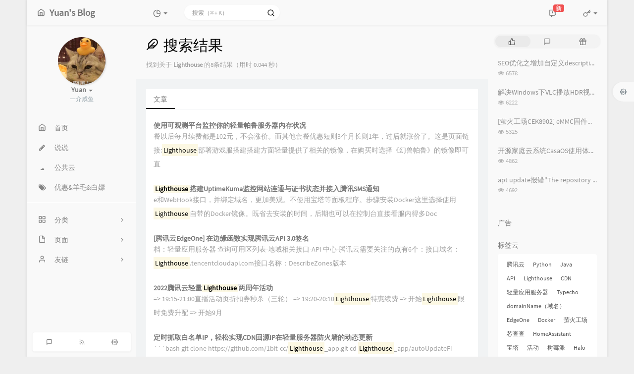

--- FILE ---
content_type: text/html; charset=UTF-8
request_url: https://www.9kr.cc/search/Lighthouse/
body_size: 19391
content:
<!DOCTYPE HTML>
<html class="small-scroll-bar no-js bg" lang="zh-cmn-Hans">
<head>
    <meta name="viewport" content="width=device-width, initial-scale=1, maximum-scale=1"/>
    <meta charset="UTF-8">
    <!--IE 8浏览器的页面渲染方式-->
    <meta http-equiv="X-UA-Compatible" content="IE=edge, chrome=1">
    <!--默认使用极速内核：针对国内浏览器产商-->
    <meta name="renderer" content="webkit">
    <!--chrome Android 地址栏颜色-->
    <meta name="theme-color" content="#f9f9f9"/>
<!--    <meta name="apple-mobile-web-app-status-bar-style" content="black-translucent">-->
<!--    <meta name="mobile-web-app-capable" content="yes">-->
<!--    <meta name="apple-mobile-web-app-capable" content="yes">-->
<!--    <meta name="apple-mobile-web-app-status-bar-style" content="default">-->
    <meta http-equiv="x-dns-prefetch-control" content="on">
<link rel="dns-prefetch" href="//hwcdn.cdn.9kr.cc" />

    <title>包含关键字 Lighthouse 的文章 -  树梢的阳光</title>
            <link rel="icon" type="image/ico" href="/favicon.png">
        <meta name="description" content="故人入我梦，明我长相忆，君今在罗网，何以有羽翼" />
<meta name="keywords" content="Lighthouse" />
<meta name="generator" content="Typecho 1.2.1" />
<meta name="template" content="handsome" />
<link rel="alternate" type="application/rss+xml" title="Lighthouse &raquo;  树梢的阳光 &raquo; RSS 2.0" href="https://www.9kr.cc/feed/search/Lighthouse/" />
<link rel="alternate" type="application/rdf+xml" title="Lighthouse &raquo;  树梢的阳光 &raquo; RSS 1.0" href="https://www.9kr.cc/feed/atom/search/Lighthouse/" />
<link rel="alternate" type="application/atom+xml" title="Lighthouse &raquo;  树梢的阳光 &raquo; ATOM 1.0" href="https://www.9kr.cc/feed/atom/search/Lighthouse/" />


    
    <script type="text/javascript">

        window['LocalConst'] = {
            //base
            BASE_SCRIPT_URL: 'https://www.9kr.cc/usr/themes/handsome/',
            BLOG_URL: 'https://www.9kr.cc/',
            BLOG_URL_N: 'https://www.9kr.cc',
            STATIC_PATH: 'https://www.9kr.cc/usr/themes/handsome/assets/',
            BLOG_URL_PHP: 'https://www.9kr.cc/',
            VDITOR_CDN: 'https://www.9kr.cc/usr/themes/handsome/assets/libs/vditor',
            ECHART_CDN: 'https://www.9kr.cc/usr/themes/handsome/assets/libs/vditor/dist/js/echarts',
            HIGHLIGHT_CDN: 'https://www.9kr.cc/usr/themes/handsome/assets/libs/vditor/dist/js/highlight.js',

            MATHJAX_SVG_CDN: 'https://www.9kr.cc/usr/themes/handsome/assets/libs/vditor/dist/js/mathjax/tex-svg-full.js',
            THEME_VERSION: '9.2.120230801501',
            THEME_VERSION_PRO: '9.2.1',
            DEBUG_MODE: '0',

            //comment
            COMMENT_NAME_INFO: '必须填写昵称或姓名',
            COMMENT_EMAIL_INFO: '必须填写电子邮箱地址',
            COMMENT_URL_INFO: '必须填写网站或者博客地址',
            COMMENT_EMAIL_LEGAL_INFO: '邮箱地址不合法',
            COMMENT_URL_LEGAL_INFO: '网站或者博客地址不合法',
            COMMENT_CONTENT_INFO: '必须填写评论内容',
            COMMENT_SUBMIT_ERROR: '提交失败，请重试！',
            COMMENT_CONTENT_LEGAL_INFO: '无法获取当前评论(评论已复制到剪切板)，可能原因如下：',
            COMMENT_NOT_IN_FIRST_PAGE:'尝试请前往评论第一页查看',
            COMMENT_NOT_BELONG_CURRENT_TAG:'当前评论不属于该标签，请关闭标签筛选后查看',
            COMMENT_NO_EMAIL:'如果没有填写邮箱则进入审核队列',
            COMMENT_PAGE_CACHED:'页面如果被缓存无法显示最新评论',
            COMMENT_BLOCKED:'评论可能被拦截且无反馈信息',
            COMMENT_AJAX_ERROR:'评论请求失败',
            COMMENT_TITLE: '评论通知',
            STAR_SUCCESS:'点赞成功',
            STAR_REPEAT:'您已点赞',
            STAR_ERROR_NETWORK:'点赞请求失败',
            STAR_ERROR_CODE:'点赞返回未知错误码',
            COOKIE_PREFIX: '41d9f069588b693ff4904e5642bc150a',
            COOKIE_PATH: '/',

            //login
            LOGIN_TITLE: '登录通知',
            REGISTER_TITLE: '注册通知',
            LOGIN_USERNAME_INFO: '必须填写用户名',
            LOGIN_PASSWORD_INFO: '请填写密码',
            REGISTER_MAIL_INFO: '请填写邮箱地址',
            LOGIN_SUBMIT_ERROR: '登录失败，请重新登录',
            REGISTER_SUBMIT_ERROR: '注册失败，请稍后重试',
            LOGIN_SUBMIT_INFO: '用户名或者密码错误，请重试',
            LOGIN_SUBMIT_SUCCESS: '登录成功',
            REGISTER_SUBMIT_SUCCESS: '注册成功，您的密码是：',
            CLICK_TO_REFRESH: '点击以刷新页面',
            PASSWORD_CHANGE_TIP: '初始密码仅显示一次，可在管理后台修改密码',
            LOGOUT_SUCCESS_REFRESH: '退出成功，正在刷新当前页面',

            LOGOUT_ERROR: '退出失败，请重试',
            LOGOUT_SUCCESS: '退出成功',
            SUBMIT_PASSWORD_INFO: '密码错误，请重试',
            SUBMIT_TIME_MACHINE:'发表新鲜事',
            REPLY_TIME_MACHINE:'回应',

            //comment
            ChANGYAN_APP_KEY: '',
            CHANGYAN_CONF: '',

            COMMENT_SYSTEM: '0',
            COMMENT_SYSTEM_ROOT: '0',
            COMMENT_SYSTEM_CHANGYAN: '1',
            COMMENT_SYSTEM_OTHERS: '2',
            EMOJI: '表情',
            COMMENT_NEED_EMAIL: '1',
            COMMENT_NEED_URL: '0',
            COMMENT_REJECT_PLACEHOLDER: '居然什么也不说，哼',
            COMMENT_PLACEHOLDER: '说点什么吧……',

            //pjax
            IS_PJAX: '1',
            IS_PAJX_COMMENT: '1',
            PJAX_ANIMATE: 'default',
            PJAX_TO_TOP: 'auto',
            TO_TOP_SPEED: '100',


            USER_COMPLETED: {"data":""},
            VDITOR_COMPLETED: {"data":""},

            //ui
            OPERATION_NOTICE: '操作通知',
            SCREENSHOT_BEGIN: '正在生成当前页面截图……',
            SCREENSHOT_NOTICE: '点击顶部下载按钮保存当前卡片',
            SCREENSHORT_ERROR: '由于图片跨域原因导致截图失败',
            SCREENSHORT_SUCCESS: '截图成功',

            //music
            MUSIC_NOTICE: '播放通知',
            MUSIC_FAILE: '当前音乐地址无效，自动为您播放下一首',
            MUSIC_FAILE_END: '当前音乐地址无效',
            MUSIC_LIST_SUCCESS: '歌单歌曲加载成功',
            MUSIC_AUTO_PLAY_NOTICE:"即将自动播放，点击<a class='stopMusic'>停止播放</a>",
            MUSIC_API: 'https://www.9kr.cc/action/handsome-meting-api?server=:server&type=:type&id=:id&auth=:auth&r=:r',
            MUSIC_API_PARSE: 'https://www.9kr.cc/action/handsome-meting-api?do=parse',

            //tag
            EDIT:'编辑',
            DELETE:'删除',
            OPERATION_CONFIRMED:'确认',
            OPERATION_CANCELED:'取消',

            TAG_EDIT_TITLE: '编辑提示',
            TAG_EDIT_DESC: '请输入修改后的标签名称（如果输入标签名称已存在，则会合并这两个标签）：',
            TAG_DELETE_TITLE: '删除提示',
            TAG_DELETE_DESC: '确认要删除该标签吗，删除该标签的同时会删除与该标签绑定的评论列表',

            CROSS_DELETE_DESC:'确认删除该条时光机吗？将无法恢复',


            //option
            TOC_TITLE: '文章目录',
            HEADER_FIX: '固定头部',
            ASIDE_FIX: '固定导航',
            ASIDE_FOLDED: '折叠导航',
            ASIDE_DOCK: '置顶导航',
            CONTAINER_BOX: '盒子模型',
            DARK_MODE: '深色模式',
            DARK_MODE_AUTO: '深色模式（自动）',
            DARK_MODE_FIXED: '深色模式（固定）',
            EDITOR_CHOICE: 'origin',
            NO_LINK_ICO:'',
            NO_SHOW_RIGHT_SIDE_IN_POST: '',

            CDN_NAME: '',
            LAZY_LOAD: '',
            PAGE_ANIMATE: '',
            THEME_COLOR: '14',
            THEME_COLOR_EDIT: 'white-white-white',
            THEME_HEADER_FIX: '1',
            THEME_ASIDE_FIX: '1',
            THEME_ASIDE_FOLDED: '',
            THEME_ASIDE_DOCK: '',
            THEME_CONTAINER_BOX: '1',
            THEME_HIGHLIGHT_CODE: '1',
            THEME_TOC: '1',
            THEME_DARK_MODE: 'auto',

            THEME_DARK_MODE_VALUE: 'auto',
            SHOW_SETTING_BUTTON: '1',

            THEME_DARK_HOUR: '18',
            THEME_LIGHT_HOUR: '6',
            THUMB_STYLE: 'normal',
            AUTO_READ_MODE: '',
            SHOW_LYRIC:'',
            AUTO_SHOW_LYRIC:'1',
            //代码高亮
            CODE_STYLE_LIGHT: 'mac_light',
            CODE_STYLE_DARK: 'mac_dark',
            THEME_POST_CONTENT:'2',
            //other
            OFF_SCROLL_HEIGHT: '55',
            SHOW_IMAGE_ALT: '1',
            USER_LOGIN: '',
            USE_CACHE: '',
            POST_SPEECH: '1',
            POST_MATHJAX: '',
            SHOW_FOOTER:'1',
            IS_TRANSPARENT:'',
            LOADING_IMG:'',
            PLUGIN_READY:'1',
            PLUGIN_URL:'https://www.9kr.cc/usr/plugins',
            FIRST_SCREEN_ANIMATE:'',
            RENDER_LANG:'zh_CN',
            SERVICE_WORKER_INSTALLED:false,
            CLOSE_LEFT_RESIZE:'',
            CLOSE_RIGHT_RESIZE:'',
            CALENDAR_GITHUB:'',
            LATEST_POST_TIME:'1768538690',
            LATEST_TIME_COMMENT_TIME:'1768539156',
            LEFT_LOCATION: '1',

            INPUT_NEW_TAG:'输入结束后加空格创建新标签'
        };

        function clearCache(needRefresh = false) {
            window.caches && caches.keys && caches.keys().then(function (keys) {
                keys.forEach(function (key) {
                    console.log("delete cache",key);
                    caches.delete(key);
                    if (needRefresh){
                        window.location.reload();
                    }
                });
            });
        }

        function unregisterSW() {
            navigator.serviceWorker.getRegistrations()
                .then(function (registrations) {
                    for (var index in registrations) {
                        // 清除缓存
                        registrations[index].unregister();
                    }
                });
        }

        function registerSW() {
            navigator.serviceWorker.register(LocalConst.BLOG_URL + 'sw.min.js?v=9.2.120230801501')
                .then(function (reg) {
                    if (reg.active){
                        LocalConst.SERVICE_WORKER_INSTALLED = true;
                    }
                }).catch(function (error) {
                console.log('cache failed with ' + error); // registration failed
            });
        }

        if ('serviceWorker' in navigator) {
            const isSafari = /Safari/.test(navigator.userAgent) && !/Chrome/.test(navigator.userAgent);
            if (LocalConst.USE_CACHE && !isSafari) {//safari的sw兼容性较差目前关闭
                registerSW();
            } else {
                unregisterSW();
                clearCache();
            }
        }
    </script>

    <!-- 第三方CDN加载CSS -->
    <link href="https://www.9kr.cc/usr/themes/handsome/assets/libs/bootstrap/css/bootstrap.min.css" rel="stylesheet">


    <!-- 本地css静态资源 -->

        <link rel="stylesheet" href="https://www.9kr.cc/usr/themes/handsome/assets/css/origin/function.min.css?v=9.2.120230801501" type="text/css"/>
    <link rel="stylesheet"
          href="https://www.9kr.cc/usr/themes/handsome/assets/css/handsome.min.css?v=9.2.120230801501"
          type="text/css"/>

        
    
    <!--主题组件css文件加载-->
    
    <!--引入英文字体文件-->
            <link rel="stylesheet preload" href="https://www.9kr.cc/usr/themes/handsome/assets/css/features/font.min.css?v=9.2.120230801501" as="style"/>
    
    <style type="text/css">
        
        html.bg {
        background: #EFEFEF
        }
        .cool-transparent .off-screen+#content {
        background: #EFEFEF
        }
@media (max-width:767px){
    html.bg {
        background: #EFEFEF
        }
        .cool-transparent .off-screen+#content {
        background: #EFEFEF
        }
}
/* 蒙版样式 */
        .overlay1 {
            position: fixed;
            top: 0;
            left: 0;
            width: 100%;
            height: 100%;
            background-color: rgba(0,0,0,0.5); /* 半透明背景颜色 */
            z-index: 9999; /* 确保蒙版位于其他元素之上 */
            display: flex;
            align-items: center;
            justify-content: center;
        }
        
        /* 窗口样式 */
        .modal1 {
            background-color: #fff;
            padding: 20px;
            border-radius: 5px;
        }    </style>

    <!--全站jquery-->
    <script src="https://www.9kr.cc/usr/themes/handsome/assets/libs/jquery/jquery.min.js"></script>
    <script>
        if (LocalConst.USE_CACHE && !window.jQuery){
            console.log("jQuery is Bad",document.cookie.indexOf("error_cache_refresh"));
            if (document.cookie && document.cookie.indexOf("error_cache_refresh")===-1){//半个小时内没有刷新过
                console.log("jQuery is Bad，we need clear cache,retry refresh");
                document.cookie = "error_cache_refresh=1;max-age=1800;path=/";
                clearCache(true);
                if ('serviceWorker' in navigator) {
                    //todo 尝试注销sw后再启用sw
                }
            }
        }
    </script>
    <!--网站统计代码-->
    <script type="text/javascript">
    (function(c,l,a,r,i,t,y){
        c[a]=c[a]||function(){(c[a].q=c[a].q||[]).push(arguments)};
        t=l.createElement(r);t.async=1;t.src="https://www.clarity.ms/tag/"+i;
        y=l.getElementsByTagName(r)[0];y.parentNode.insertBefore(t,y);
    })(window, document, "clarity", "script", "bad46x6tj9");
</script>
<script>
var _hmt = _hmt || [];
(function() {
  var hm = document.createElement("script");
  hm.src = "https://hm.baidu.com/hm.js?75d2ce89369e3025694a1ecf9b782797";
  var s = document.getElementsByTagName("script")[0]; 
  s.parentNode.insertBefore(hm, s);
})();
</script>

<script>
  window.CpsADGDT = window.CpsADGDT || {
    cpsKey: "4ca8a28cde0ff2fcae0f06cece1104b5",
    data: [],
  };

  window.CpsADGDT.data.push(
    {
      containerId: "cps-banner",
      type: "banner",
      cpsPromotionId: 100825,
    },{
      containerId: "cps-footer",
      type: "banner",
      cpsPromotionId: 100825,
    },
    {
      containerId: "cps-container",
      type: "part",
      cpsPromotionId: 100824,
    }
  );

  (function () {
    const head = document.getElementsByTagName("head")[0];
    const s = document.createElement("script");
    s.async = true;
    s.src = "https://opc-static.qcloud.com/cps/cps-sdk/latest/cps-sdk-new.js"; // sdk地址
    head && head.appendChild(s);
  })();
</script>

</head>

<body id="body" class="fix-padding skt-loading">



<!-- aside -->
  
  <div id="alllayout" class="app app-aside-fix container app-header-fixed ">  <!-- headnav -->
  <header id="header" class="app-header navbar box-shadow-bottom-lg fix-padding" role="menu">
    <!-- navbar header（交集处） -->
    <div id="header_left" class="text-ellipsis navbar-header bg-white">
    <button class="pull-right visible-xs" ui-toggle-class="show animated animated-lento fadeIn" target=".navbar-collapse">
        <span class="menu-icons"><i data-feather="search"></i></span>
    </button>
    <button class="pull-left visible-xs" ui-toggle-class="off-screen animated" target=".app-aside" ui-scroll="app">
        <span class="menu-icons"><i data-feather="menu"></i></span>
    </button>
    <!-- brand -->
    <a href="https://www.9kr.cc/" class="navbar-brand text-lt">
        <span id="navbar-brand-day">
                                                <i data-feather="home"></i>
                            <span class="hidden-folded m-l-xs">Yuan's Blog</span>
                    </span>
            </a>
    <!-- / brand -->
    </div>
    <!-- / navbar header -->

    <!-- navbar collapse（顶部导航栏） -->
    <div id="header_right" class="collapse pos-rlt navbar-collapse bg-white">
    <!-- statitic info-->
        <ul class="nav navbar-nav hidden-sm">
        <li class="dropdown pos-stc">
            <a id="statistic_pane" data-status="false" href="#" data-toggle="dropdown" class="dropdown-toggle feathericons dropdown-toggle"
               aria-expanded="false">
                <i data-feather="pie-chart"></i>
                <span class="caret"></span>
            </a>
            <div class="dropdown-menu wrapper w-full bg-white">
                <div class="row">
                    <div class="col-sm-8 b-l b-light">
                        <div class="m-l-xs m-t-xs  font-bold">动态日历                        </div>
                        <div class="text-muted m-l-xs " style="font-size: 12px">统计近10个月的博主文章和评论数目</div>
                        <div class="text-center">
                            <nav class="loading-echart text-center m-t-lg m-b-lg">
                                <p class="infinite-scroll-request"><i class="animate-spin fontello fontello-refresh"></i>Loading...</p>
                            </nav>
                            <div id="post-calendar" class="top-echart hide"></div>
                        </div>
                    </div>
                    <div class="col-sm-4 b-l b-light">
                        <div class="m-l-xs m-t-xs m-b-sm font-bold">分类雷达图</div>
                        <div class="text-center">
                            <nav class="loading-echart text-center m-t-lg m-b-lg">
                                <p class="infinite-scroll-request"><i class="animate-spin fontello fontello-refresh"></i>Loading...</p>
                            </nav>
                            <div id="category-radar" class="top-echart hide"></div>
                        </div>
                    </div>
                </div>
                <div class="row">
                    <div class="col-sm-4 b-l b-light">
                        <div class="m-l-xs m-t-xs m-b-sm font-bold">发布统计图</div>
                        <div class="text-center">
                            <nav class="loading-echart text-center m-t-lg m-b-lg">
                                <p class="infinite-scroll-request"><i class="animate-spin fontello fontello-refresh"></i>Loading...</p>
                            </nav>
                            <div id="posts-chart" class="top-echart hide"></div>
                        </div>
                    </div>
                    <div class="col-sm-4 b-l b-light">
                        <div class="m-l-xs m-t-xs m-b-sm font-bold">分类统计图</div>
                        <div class="text-center">
                            <nav class="loading-echart text-center m-t-lg m-b-lg">
                                <p class="infinite-scroll-request"><i class="animate-spin fontello fontello-refresh"></i>Loading...</p>
                            </nav>
                            <div id="categories-chart" class="top-echart hide"></div>
                        </div>
                    </div>
                    <div class="col-sm-4 b-l b-light">
                        <div class="m-l-xs m-t-xs m-b-sm font-bold">标签统计图</div>
                        <div class="text-center">
                            <nav class="loading-echart text-center m-t-lg m-b-lg">
                                <p class="infinite-scroll-request"><i class="animate-spin fontello fontello-refresh"></i>Loading...</p>
                            </nav>
                            <div id="tags-chart" class="top-echart hide"></div>
                        </div>
                    </div>
                </div>
            </div>
        </li>
    </ul>
    
    <!-- search form -->

    <form id="searchform1" class="searchform navbar-form navbar-form-sm navbar-left shift" method="post"
          role="search">
        <div class="form-group">
            <div class="input-group rounded bg-white-pure box-shadow-wrap-normal">
                <input  autocomplete="off" id="search_input" type="search" name="s" class="transparent rounded form-control input-sm no-borders padder" required placeholder="搜索（⌘ + K）">
                <!--搜索提示-->
                <ul id="search_tips_drop" class="search_modal_list overflow-y-auto small-scroll-bar dropdown-menu hide" style="display:
                 block;top:
                30px; left: 0px;">
                </ul>
                <span id="search_submit" class="transparent input-group-btn">
                  <button  type="submit" class="transparent btn btn-sm">
                      <span class="feathericons icon-search"><i data-feather="search"></i></span>
                      <span class="feathericons animate-spin  hide spin-search"><i
                                  data-feather="loader"></i></span>
                  </button>
              </span>
            </div>
            <a class="btn btn-sm  btn-icon open_search_modal_mobile"><i data-feather="external-link"></i></a>
        </div>
    </form>
    <a href="" style="display: none" id="searchUrl"></a>
    <!-- / search form -->
        <ul class="nav navbar-nav navbar-right">
                                    <!--闲言碎语-->
            <li class="dropdown">
                <a href="#" data-toggle="dropdown" class="feathericons dropdown-toggle">
                    <i data-feather="twitch"></i>
                    <span class="visible-xs-inline">
              时光机              </span>
                    <span class="badge badge-sm up bg-danger pull-right-xs notify_talk">新</span>
                </a>
                <!-- dropdown -->
                <div id="small-talk" class="dropdown-menu w-xl animated fadeInUp">
                    <div class="panel bg-white">
                        <div class="panel-heading b-light bg-white">
                            <strong>
                                <span class="nav-icon"><i data-feather="instagram"></i></span>
                                时光机                            </strong>
                        </div>
                        <div class="list-group" id="smallRecording">
                            <a href="https://www.9kr.cc/cross.html" class="list-group-item"><span class="clear block m-b-none words_contents">微软的Authenticator绑自家微软账户，绑了10分钟都没成功，换成谷歌验证器一秒就绑上了......<br><small class="text-muted">October 7th, 2022 at 04:18 pm</small></span></a><a href="https://www.9kr.cc/cross.html" class="list-group-item"><span class="clear block m-b-none words_contents">此条为私密说说，仅发布者可见<br><small class="text-muted">October 2nd, 2022 at 05:40 pm</small></span></a><a href="https://www.9kr.cc/cross.html" class="list-group-item"><span class="clear block m-b-none words_contents">27号腾讯轻量两周年买了两境内服，又得移服务emmm<br><small class="text-muted">September 29th, 2022 at 07:21 pm</small></span></a>                        </div>
                    </div>
                </div>
            </li>
            <!--/闲言碎语-->
                            <!--登录管理-->
            <li class="dropdown" id="easyLogin">
                <a onclick="return false" data-toggle="dropdown" class="dropdown-toggle clear" data-toggle="dropdown">
                                            <span class="feathericons"><i data-feather="key"></i></span>
                                        <b class="caret"></b><!--下三角符号-->
                </a>
                <!-- dropdown(已经登录) -->
                                    <div class="dropdown-menu w-lg wrapper bg-white animated fadeIn" aria-labelledby="navbar-login-dropdown" id="user_panel">

                        <div class="tab-container post_tab" data-stopPropagation="true">
                            
                            <div class="tab-content no-border">
                                <div role="tabpanel" id="login_container" class="tab-pane fade active in">
                                    <form id="login_form" action="https://www.9kr.cc/index.php/action/login?_=26d5480586e36f282215afab4ae17301" method="post">
                                        <div class="form-group">
                                            <label for="navbar-login-user">用户名</label>
                                            <input type="text" name="name" id="navbar-login-user" class="form-control" placeholder="用户名或电子邮箱"></div>
                                        <div class="form-group">
                                            <label for="navbar-login-password">密码</label>
                                            <input autocomplete type="password" name="password" id="navbar-login-password"
                                                   class="form-control" placeholder="密码"></div>
                                        <button style="width: 100%" type="submit"  class="user_op_submit btn-rounded box-shadow-wrap-lg btn-gd-primary padder-lg">
                                            <span>登录</span>
                                            <span class="text-active">登录中...</span>
                                            <i class="animate-spin  fontello fontello-spinner hide"></i>
                                        </button>

                                        <input type="hidden" name="referer" value="https://www.9kr.cc/"></form>
                                </div>

                                                            </div>
                        </div>
                    </div>
                            </li>
            <!--/登录管理-->
            </ul>
    </div>
    <!-- / navbar collapse -->
</header>
  <div id="search_modal" class="modal fade" tabindex="-1" role="dialog" aria-labelledby="mySmallModalLabel"> 
   <div class="modal-dialog modal-lg" role="document"> 
    <div class="modal-content box-shadow-wrap-lg"> 
     <div class="modal-header"> 
        <div class="form-group">
            <div class="input-group box-shadow-wrap-normal slight-border">
                <input  autocomplete="off" id="search_modal_input" type="search" name="s" class="transparent form-control input-sm padder" required placeholder="输入关键词搜索…">
                <!--搜索提示-->
                
                <span id="search_modal_submit" class="transparent input-group-btn">
                  <button  type="submit" class="transparent btn btn-sm">
                      <span class="feathericons icon-search"><i data-feather="search"></i></span>
                      <span class="feathericons animate-spin  hide spin-search"><i
                                  data-feather="loader"></i></span>
                  </button>
              </span>
            </div>
        </div>      
     </div> 
     <div class="modal-body"> 
      <div class="tab-container post_tab"> 
       <ul class="nav no-padder b-b scroll-hide" role="tablist"> 
        <li class="nav-item active" role="presentation"><a class="nav-link active" style="" data-toggle="tab" role="tab" data-target="#post_search_content">文章</a></li> 
        <li class="nav-item " role="presentation"><a class="nav-link " style="" data-toggle="tab" role="tab" data-target="#time_search_content">时光机</a></li> 
       </ul> 
       <div class="tab-content no-border no-padder">
       <div role="tabpanel" id="post_search_content" class="tab-pane fade active in">
       <ul id="search_modal_list" class="search_modal_list overflow-y-auto small-scroll-bar dropdown-menu">
                </ul>
        </div>
        
        
       <div role="tabpanel" id="time_search_content" class="tab-pane fade">
       <ul id="time_search_modal_list" class="search_modal_list overflow-y-auto small-scroll-bar dropdown-menu">
                </ul>
        </div>
                
       </div>
       <!--tab-content--> 
      </div> 
      <!--tab-container-->
     </div> 
     <!--modal-body--> 
    </div>
    <!--modal-content--> 
   </div>
   <!--modal-dialog--> 
  </div>
  <!--modal-->
  <!-- / headnav -->

  <!--选择侧边栏的颜色-->
  <aside id="aside" class="gpu-speed app-aside hidden-xs bg-white">  <!--<aside>-->
        <div class="aside-wrap" layout="column">
        <div class="navi-wrap scroll-y scroll-hide" flex>
          <!-- user -->
          <div class="clearfix hidden-xs text-center hide  show" id="aside-user">
            <div class="dropdown wrapper m-t-sm ">
                <div ui-nav>
                          <a href="https://www.9kr.cc/cross.html">
                            <span class="thumb-lg w-auto-folded avatar  ">
                  <img src="/pic/avatar_new.jpg" class="img-full img-circle">
                    <i class="md b-white bottom hide" id="auto_status" data-toggle="tooltip" data-placement="left" title=""></i>
                </span>
              </a>
                </div>
              <a href="#" data-toggle="dropdown" class="dropdown-toggle hidden-folded  ">
                <span class="clear">
                  <span class="block">
                    <strong class="font-bold text-lt">Yuan</strong>
                    <b class="caret"></b>
                  </span>
                  <span class="text-muted text-xs block">一介咸鱼</span>
                </span>
              </a>
              <!-- dropdown -->
              <ul class="dropdown-menu animated fadeInRight w hidden-folded no-padder">
                <li class="wrapper b-b m-b-sm bg-info m-n">
                  <span class="arrow top hidden-folded arrow-info"></span>
                  <div>
                                                <p>晚上好，注意早点休息</p>
                                  </div>
                  <div class="progress progress-xs m-b-none dker">
                    <div class="progress-bar bg-white" data-toggle="tooltip" data-original-title="时间已经度过83.33%" style="width: 83.33%"></div>
                  </div>
                </li>
              </ul>
              <!-- / dropdown -->
            </div>
          </div>
          <!-- / user -->

          <!-- nav -->
          <nav ui-nav class="navi clearfix">
            <ul class="nav">
             <!--index-->
                <li class="hidden-folded padder m-t m-b-sm text-muted text-xs">
<!--                <span>--><!--</span>-->
              </li>
                                          <!--主页-->
              <li>
                <a href="https://www.9kr.cc/" class="auto">
                    <span class="nav-icon"><i data-feather="home"></i></span>
                    <span>首页</span>
                </a>
              </li>
              <!-- /主页 -->
                            <li> <a target="_self" href="/cross.html" 
class ="auto"><span class="nav-icon" ><i class="fontello-pencil"></i></span><span >说说</span></a></li><li> <a target="_self" href="https://pan.9kr.cc" 
class ="auto"><span class="nav-icon" ><i class="glyphicon-cloud"></i></span><span >公共云</span></a></li><li> <a target="_self" href="/category/%E4%BC%98%E6%83%A0-%E7%BE%8A%E6%AF%9B-%E7%99%BD%E5%AB%96.html" 
class ="auto"><span class="nav-icon" ><i class="fontello-tags"></i></span><span >优惠&羊毛&白嫖</span></a></li>                              <li class="line dk"></li>
			<!--Components-->
              <li class="hidden-folded padder m-t m-b-sm text-muted text-xs">
<!--                <span>--><!--</span>-->
              </li>
              <!--分类category-->
                              <li >
                <a class="auto">
                  <span class="pull-right text-muted">
                    <i class="fontello icon-fw fontello-angle-right text"></i>
                    <i class="fontello icon-fw fontello-angle-down text-active"></i>
                  </span>
<!--                  <i class="glyphicon glyphicon-th"></i>-->
                    <span class="nav-icon"><i data-feather="grid"></i></span>

                    <span>分类</span>
                </a>
                <ul class="nav nav-sub dk">
<!--                  <li class="nav-sub-header">-->
<!--                    <a>-->
<!--                      <span>--><!--</span>-->
<!--                    </a>-->
<!--                  </li>-->
                  <!--循环输出分类-->

                    <li class="category-level-0 category-parent"><a  href="https://www.9kr.cc/category/default.html"><b class="badge pull-right">37</b>默认分类</a></li><li class="category-level-0 category-parent"><a class="auto" href="https://www.9kr.cc/category/me.html"><span class="pull-right text-muted">
                    <i class="fontello icon-fw fontello-angle-right text"></i>
                    <i class="fontello icon-fw fontello-angle-down text-active"></i>
                  </span><span class="parent_name">私密</span></a><ul class="nav nav-sub dk child-nav"><li class="category-level-1 category-child category-level-odd"><a  href="https://www.9kr.cc/category/private_plan.html"><b class="badge pull-right">0</b>计划</a></li></ul></li><li class="category-level-0 category-parent"><a  href="https://www.9kr.cc/category/news.html"><b class="badge pull-right">2</b>新闻</a></li><li class="category-level-0 category-parent"><a  href="https://www.9kr.cc/category/resource.html"><b class="badge pull-right">3</b>资源</a></li><li class="category-level-0 category-parent"><a  href="https://www.9kr.cc/category/notes.html"><b class="badge pull-right">18</b>部署笔记</a></li><li class="category-level-0 category-parent"><a  href="https://www.9kr.cc/category/anytime.html"><b class="badge pull-right">31</b>随手记</a></li><li class="category-level-0 category-parent"><a  href="https://www.9kr.cc/category/%E6%B5%81%E6%B0%B4%E8%B4%A6.html"><b class="badge pull-right">1</b>流水账</a></li><li class="category-level-0 category-parent"><a  href="https://www.9kr.cc/category/dev_notes.html"><b class="badge pull-right">15</b>开发笔记</a></li><li class="category-level-0 category-parent"><a class="auto" href="https://www.9kr.cc/category/%E4%BC%98%E6%83%A0-%E7%BE%8A%E6%AF%9B-%E7%99%BD%E5%AB%96.html"><span class="pull-right text-muted">
                    <i class="fontello icon-fw fontello-angle-right text"></i>
                    <i class="fontello icon-fw fontello-angle-down text-active"></i>
                  </span><span class="parent_name">优惠&羊毛&白嫖</span></a><ul class="nav nav-sub dk child-nav"><li class="category-level-1 category-child category-level-odd"><a  href="https://www.9kr.cc/category/%E7%99%BD%E5%AB%96.html"><b class="badge pull-right">2</b>白嫖</a></li></ul></li><li class="category-level-0 category-parent"><a class="auto" href="https://www.9kr.cc/category/heji.html"><span class="pull-right text-muted">
                    <i class="fontello icon-fw fontello-angle-right text"></i>
                    <i class="fontello icon-fw fontello-angle-down text-active"></i>
                  </span><span class="parent_name">合集</span></a><ul class="nav nav-sub dk child-nav"><li class="category-level-1 category-child category-level-odd"><a  href="https://www.9kr.cc/category/ufi_wifi_202211.html"><b class="badge pull-right">0</b>UFI随身WIFI</a></li></ul></li><li class="category-level-0 category-parent"><a  href="https://www.9kr.cc/category/tools_code.html"><b class="badge pull-right">1</b>小工具</a></li>                    
                    <!--/循环输出分类-->

                </ul>
              </li>
                                    <!--独立页面pages-->
              <li>
                <a class="auto">
                  <span class="pull-right text-muted">
                    <i class="fontello icon-fw fontello-angle-right text"></i>
                    <i class="fontello icon-fw fontello-angle-down text-active"></i>
                  </span>
                    <span class="nav-icon"><i data-feather="file"></i></span>
                  <span>页面</span>
                </a>
                <ul class="nav nav-sub dk">
<!--                  <li class="nav-sub-header">-->
<!--                    <a data-no-instant>-->
<!--                      <span>--><!--</span>-->
<!--                    </a>-->
<!--                  </li>-->
                    <!--这个字段不会被显示出来-->
                  <!--循环输出独立页面-->
                                                                                   <li><a href="https://www.9kr.cc/about.html"><span>关于</span></a></li>
                                                                 <li><a href="https://www.9kr.cc/promo.html"><span>推广页面</span></a></li>
                                                                 <li><a href="https://www.9kr.cc/msg.html"><span>留言板</span></a></li>
                                                                 <li><a href="https://www.9kr.cc/links.html"><span>友链</span></a></li>
                                                                 <li><a href="https://www.9kr.cc/cross.html"><span>时光机</span></a></li>
                                                                 <li><a href="https://www.9kr.cc/url_list.html"><span>常用网址</span></a></li>
                                                                 <li><a href="https://www.9kr.cc/discount.html"><span>优惠推广</span></a></li>
                                   </ul>
              </li>
                                                    <!--友情链接-->
              <li>
                <a class="auto">
                  <span class="pull-right text-muted">
                    <i class="fontello icon-fw fontello-angle-right text"></i>
                    <i class="fontello icon-fw fontello-angle-down text-active"></i>
                  </span>
                    <span class="nav-icon"><i data-feather="user"></i></span>
                  <span>友链</span>
                </a>
                <ul class="nav nav-sub dk">
                  <li class="nav-sub-header">
<!--                    <a data-no-instant>-->
<!--                      <span>--><!--</span>-->
<!--                    </a>-->
<!--                  </li>-->
                  <!--使用links插件，输出全站友链-->
                 <li data-original-title="干啥啥不行，干饭第一名" data-toggle="tooltip" 
data-placement="top"><a rel='noopener' href="https://oniya.cn" target="_blank"><span>梦荟楼的后花园</span></a></li><li data-original-title="无折腾，不生活。" data-toggle="tooltip" 
data-placement="top"><a rel='noopener' href="https://beixiangji.com" target="_blank"><span>北巷季博客</span></a></li><li data-original-title="一个全栈攻城狮的纯技术干货分享" data-toggle="tooltip" 
data-placement="top"><a rel='noopener' href="https://www.rehiy.com/" target="_blank"><span>若海の技术写真</span></a></li><li data-original-title="一个自由自在的互联网民工" data-toggle="tooltip" 
data-placement="top"><a rel='noopener' href="https://r2wind.cn" target="_blank"><span>归去如风</span></a></li><li data-original-title="互联网搬砖宝宝的日常" data-toggle="tooltip" 
data-placement="top"><a rel='noopener' href="https://i.monchhi.net/" target="_blank"><span>萌二奇</span></a></li><li data-original-title="自由追逐，勇敢而赤诚" data-toggle="tooltip" 
data-placement="top"><a rel='noopener' href="https://wxory.com" target="_blank"><span>Wxory</span></a></li><li data-original-title="瑶瑶瑶瑶小可爱~" data-toggle="tooltip" 
data-placement="top"><a rel='noopener' href="https://www.ayao.ltd" target="_blank"><span>鹰瑶の Blog</span></a></li><li data-original-title="又一个跑路站点" data-toggle="tooltip" 
data-placement="top"><a rel='noopener' href="https://blog.xiaoeyv.com" target="_blank"><span>跑路网</span></a></li><li data-original-title="记录日常生活的二次元博主" data-toggle="tooltip" 
data-placement="top"><a rel='noopener' href="https://www.acg.ltd" target="_blank"><span>猫の日记</span></a></li><li data-original-title="一个神秘的人" data-toggle="tooltip" 
data-placement="top"><a rel='noopener' href="https://copilot.tencent.com" target="_blank"><span>腾讯云CodeBuddy</span></a></li>                </ul>
              </li>
                                                </ul>
          </nav>
          <!-- nav -->
            <!--left_footer-->
                            <div id="left_footer" class="social_icon box-shadow-wrap-normal aside-items b-normal nav-xs lt">
                    <a data-container="body" data-toggle="tooltip" data-placement="top" data-original-title="评论RSS订阅"
                           target="_blank"  href="https://www.9kr.cc/feed/comments/" class="aside-item btn btn-sm  btn-icon">
                            <span class="left-bottom-icons block"><i data-feather="message-square"></i></span>
                        </a><a data-container="body" data-toggle="tooltip" data-placement="top" data-original-title="文章RSS订阅"
                           target="_blank"  href="https://www.9kr.cc/feed/" class="aside-item btn btn-sm  btn-icon">
                            <span class="left-bottom-icons block"><i data-feather="rss"></i></span>
                        </a><a data-container="body" data-toggle="tooltip" data-placement="top" data-original-title="后台管理"
                           target="_blank"  href="https://www.9kr.cc/admin/" class="aside-item btn btn-sm  btn-icon">
                            <span class="left-bottom-icons block"><i data-feather="settings"></i></span>
                        </a>                </div>
                    </div>
          <!--end of .navi-wrap-->
      </div><!--.aside-wrap-->
  </aside>
<!-- content -->

<div id="content" class="app-content">
    <div class="resize-pane">
        <div id="trigger_left_content" class="trigger_content"><div class="trigger_drag_content"></div></div>
        <div id="trigger_left_button" data-placement="right" data-toggle="tooltip" data-original-title="点击展开左侧边栏" class="normal-widget resize-pane-trigger box-shadow-wrap-lg"><i data-feather="sidebar"></i></div>
    </div>
    <!--loading animate-->
    <div id="loading" class="butterbar active hide">
            <span class="bar"></span>
        </div>





<!-- / aside -->


    <!-- content -->
        <main class="app-content-body ">
            <div class="hbox hbox-auto-xs hbox-auto-sm">
                <div class="col center-part" id="post-panel">

                <div class="bg-light lter wrapper-md">
                <h1 class="entry-title m-n font-thin text-black l-h"><span class="title-icons"><i data-feather="feather"></i></span>搜索结果</h1>
                <div class="entry-meta text-muted  m-b-none small post-head-icon">找到关于 <b>Lighthouse</b> 的8条结果（用时 0.044 秒）</div>
            </div>
                <div class="wrapper-md">
                <div class="tab-container post_tab">
                    <ul class="nav no-padder b-b">
                        <li class="nav-item active"><a  class="nav-link" href data-toggle="tab"
                                                       data-target="#tab_1">文章</a></li>
<!--                        <li class="nav-item"><a  class="nav-link" href data-toggle="tab"-->
<!--                                                        data-target="#tab_comments">--><!--</a></li>-->
                    </ul>
                    <div class="tab-content">
                        <div class="tab-pane active" id="tab_1">
                            <ul class="list-group no-borders pull-in m-b-none">
                                                                                                <li class="list-group-item">
                                    <a href="https://www.9kr.cc/archives/463/" class="font-bold text-ellipsis h5 block">使用可观测平台监控你的轻量帕鲁服务器内存状况</a>
                                    <p class="summary l-h-2x text-muted">餐以后每月续费都是102元，不会涨价。而其他套餐优惠短则3个月长则1年，过后就涨价了。这是页面链接:<mark class='text_match'>Lighthouse</mark>部署游戏服搭建搭建方面轻量提供了相关的镜像，在购买时选择《幻兽帕鲁》的镜像即可直</p>
                                </li>
                                                                    <li class="list-group-item">
                                    <a href="https://www.9kr.cc/archives/449/" class="font-bold text-ellipsis h5 block"><mark class='text_match'>Lighthouse</mark>搭建UptimeKuma监控网站连通与证书状态并接入腾讯SMS通知</a>
                                    <p class="summary l-h-2x text-muted">e和WebHook接口，并绑定域名，更加美观。不使用宝塔等面板程序。步骤安装Docker这里选择使用<mark class='text_match'>Lighthouse</mark>自带的Docker镜像。既省去安装的时间，后期也可以在控制台直接看服内得多Doc</p>
                                </li>
                                                                    <li class="list-group-item">
                                    <a href="https://www.9kr.cc/archives/427/" class="font-bold text-ellipsis h5 block">[腾讯云EdgeOne] 在边缘函数实现腾讯云API 3.0签名</a>
                                    <p class="summary l-h-2x text-muted">档：轻量应用服务器 查询可用区列表-地域相关接口-API 中心-腾讯云需要关注的点有6个：接口域名：<mark class='text_match'>Lighthouse</mark>.tencentcloudapi.com接口名称：DescribeZones版本</p>
                                </li>
                                                                    <li class="list-group-item">
                                    <a href="https://www.9kr.cc/archives/239/" class="font-bold text-ellipsis h5 block">2022腾讯云轻量<mark class='text_match'>Lighthouse</mark>两周年活动</a>
                                    <p class="summary l-h-2x text-muted"> =&gt; 19:15-21:00直播活动页折扣券秒杀（三轮） =&gt; 19:20-20:10<mark class='text_match'>Lighthouse</mark>特惠续费 =&gt; 开始<mark class='text_match'>Lighthouse</mark>限时免费升配 =&gt; 开始9月</p>
                                </li>
                                                                    <li class="list-group-item">
                                    <a href="https://www.9kr.cc/archives/474/" class="font-bold text-ellipsis h5 block">定时抓取白名单IP，轻松实现CDN回源IP在轻量服务器防火墙的动态更新</a>
                                    <p class="summary l-h-2x text-muted">

```bash
git clone https://github.com/1bit-cc/<mark class='text_match'>Lighthouse</mark>_app.git
cd <mark class='text_match'>Lighthouse</mark>_app/autoUpdateFi</p>
                                </li>
                                                                    <li class="list-group-item">
                                    <a href="https://www.9kr.cc/archives/490/" class="font-bold text-ellipsis h5 block">重温经典：使用腾讯云轻量搭建在线红白机游戏平台</a>
                                    <p class="summary l-h-2x text-muted">悉的《超级马里奥兄弟》、《魂斗罗》等游戏声音，至今仍在我们心中回响。如今，通过腾讯云轻量应用服务器（<mark class='text_match'>Lighthouse</mark>/CVM），我们能够重温这份怀旧情怀，甚至更上一层楼——搭建自己的在线红白机游戏</p>
                                </li>
                                                                    <li class="list-group-item">
                                    <a href="https://www.9kr.cc/archives/505/" class="font-bold text-ellipsis h5 block">使用轻量COS自动备份我的世界游戏存档</a>
                                    <p class="summary l-h-2x text-muted">口

进入[轻量云控制台](https://console.cloud.tencent.com/<mark class='text_match'>Lighthouse</mark>/instance/index)，选择目标服务器，按照如下图在防火墙放通MC端口</p>
                                </li>
                                                                    <li class="list-group-item">
                                    <a href="https://www.9kr.cc/archives/668/" class="font-bold text-ellipsis h5 block"><mark class='text_match'>Lighthouse</mark>携手Coddebuddy，助力实现象棋对战小游戏一键发布</a>
                                    <p class="summary l-h-2x text-muted">期待已久的项目一键部署到<mark class='text_match'>Lighthouse</mark>的功能终于在Codebuddy上线了，而且Codebuddy最近还在举行体验云端部署免费领取<mark class='text_match'>Lighthouse</mark>实例的活动，这下不得不体验一下了。

#</p>
                                </li>
                                                                                                </ul>

                            <!--分页 按钮-->
<!--                            <nav class="text-center " role="navigation">-->
<!--                                --><!--                            </nav>-->
<!--                            <style>-->
<!--                                .page-navigator>li>a, .page-navigator>li>span{-->
<!--                                    line-height: 1.42857143;-->
<!--                                    padding: 6px 12px;-->
<!--                                }-->
<!--                            </style>-->
                        </div>

                    </div>
                </div>


                <div class="resize-pane">
        <div id="trigger_right_content" class="trigger_content"><div class="trigger_drag_content"></div></div>
        <div id="trigger_right_button" data-placement="left" data-toggle="tooltip" data-original-title="点击展开右侧边栏" class="normal-widget resize-pane-trigger box-shadow-wrap-lg"><i data-feather="sidebar"></i></div>
    </div>
            </div>
                </div>
                <!--首页右侧栏-->
                         <aside id="rightAside" class="asideBar col w-md bg-white-only bg-auto no-border-xs" role="complementary">
     <div id="sidebar">
               <section id="right_first_section" class="widget widget_tabs clear">
       <div class="nav-tabs-alt no-js-hide new-nav-tab-wrap">
        <ul class="nav nav-tabs nav-justified box-shadow-wrap-normal tablist new-nav-tab" role="tablist">
            <li  data-index="0" class="active" role="presentation"> <a  data-target="#widget-tabs-4-hots" role="tab"
                                                                   aria-controls="widget-tabs-4-hots" aria-expanded="true" data-toggle="tab"><div class="sidebar-icon" data-toggle="tooltip" title="热门文章" data-container="body"><i data-feather="thumbs-up"></i><span class="sr-only">热门文章</span></div> </a></li>
                            <li role="presentation" data-index="1"> <a data-target="#widget-tabs-4-comments" role="tab" aria-controls="widget-tabs-4-comments" aria-expanded="false" data-toggle="tab"><div data-toggle="tooltip" title="最新评论" data-container="body" class="sidebar-icon"><i  data-feather="message-square"></i><span class="sr-only">最新评论</span></div>  </a></li>
                        <li data-index="2" role="presentation"> <a data-target="#widget-tabs-4-random" role="tab" aria-controls="widget-tabs-4-random" aria-expanded="false" data-toggle="tab"> <div data-toggle="tooltip" title="随机文章" data-container="body" class="sidebar-icon"><i data-feather="gift"></i><span class="sr-only">随机文章</span></div>
             </a></li>
            <span class="navs-slider-bar"></span>
        </ul>
       </div>
       <div class="tab-content new-nav-tab-content">
       <!--热门文章-->
        <div id="widget-tabs-4-hots" class="tab-pane  fade in wrapper-md active" role="tabpanel">
<!--         <h5 class="widget-title m-t-none text-md">--><!--</h5>-->
         <ul class="list-group no-bg no-borders pull-in m-b-none">
          <li class="list-group-item">
                <a href="https://www.9kr.cc/archives/36/" class="pull-left thumb-sm m-r"></a>
                <div class="clear">
                    <h4 class="h5 l-h text-second text-ellipsis"> <a href="https://www.9kr.cc/archives/36/" title="SEO优化之增加自定义description和keywords标签菜单 - [Typecho/Handsome]"> SEO优化之增加自定义description和keywords标签菜单 - [Typecho/Handsome] </a></h4>
                    <small class="text-muted post-head-icon text-second"><span class="meta-date"> <i class="fontello fontello-eye" aria-hidden="true"></i> <span class="sr-only">浏览次数:</span> <span class="meta-value">6578</span>
                    </span>
              </small></div></li><li class="list-group-item">
                <a href="https://www.9kr.cc/archives/148/" class="pull-left thumb-sm m-r"></a>
                <div class="clear">
                    <h4 class="h5 l-h text-second text-ellipsis"> <a href="https://www.9kr.cc/archives/148/" title="解决Windows下VLC播放HDR视频外挂字幕纯黑问题"> 解决Windows下VLC播放HDR视频外挂字幕纯黑问题 </a></h4>
                    <small class="text-muted post-head-icon text-second"><span class="meta-date"> <i class="fontello fontello-eye" aria-hidden="true"></i> <span class="sr-only">浏览次数:</span> <span class="meta-value">6222</span>
                    </span>
              </small></div></li><li class="list-group-item">
                <a href="https://www.9kr.cc/archives/299/" class="pull-left thumb-sm m-r"></a>
                <div class="clear">
                    <h4 class="h5 l-h text-second text-ellipsis"> <a href="https://www.9kr.cc/archives/299/" title="[萤火工场CEK8902] eMMC固件烧录"> [萤火工场CEK8902] eMMC固件烧录 </a></h4>
                    <small class="text-muted post-head-icon text-second"><span class="meta-date"> <i class="fontello fontello-eye" aria-hidden="true"></i> <span class="sr-only">浏览次数:</span> <span class="meta-value">5325</span>
                    </span>
              </small></div></li><li class="list-group-item">
                <a href="https://www.9kr.cc/archives/44/" class="pull-left thumb-sm m-r"></a>
                <div class="clear">
                    <h4 class="h5 l-h text-second text-ellipsis"> <a href="https://www.9kr.cc/archives/44/" title="开源家庭云系统CasaOS使用体验记录 [长期更新]"> 开源家庭云系统CasaOS使用体验记录 [长期更新] </a></h4>
                    <small class="text-muted post-head-icon text-second"><span class="meta-date"> <i class="fontello fontello-eye" aria-hidden="true"></i> <span class="sr-only">浏览次数:</span> <span class="meta-value">4862</span>
                    </span>
              </small></div></li><li class="list-group-item">
                <a href="https://www.9kr.cc/archives/479/" class="pull-left thumb-sm m-r"></a>
                <div class="clear">
                    <h4 class="h5 l-h text-second text-ellipsis"> <a href="https://www.9kr.cc/archives/479/" title="apt update报错&quot;The repository 'http://security.debian.org bullseye/updates Release' does not have a Release file.&quot;"> apt update报错&quot;The repository 'http://security.debian.org bullseye/updates Release' does not have a Release file.&quot; </a></h4>
                    <small class="text-muted post-head-icon text-second"><span class="meta-date"> <i class="fontello fontello-eye" aria-hidden="true"></i> <span class="sr-only">浏览次数:</span> <span class="meta-value">4692</span>
                    </span>
              </small></div></li>         </ul>
        </div>
                   <!--最新评论-->
        <div id="widget-tabs-4-comments" class="tab-pane fade wrapper-md no-js-show" role="tabpanel">
<!--         <h5 class="widget-title m-t-none text-md">--><!--</h5>-->
         <ul class="list-group no-borders pull-in auto m-b-none no-bg">
                              <li class="list-group-item">

              <a href="https://www.9kr.cc/archives/649/comment-page-1#comment-4993" class="pull-left thumb-sm avatar m-r">
                                </a>
              <a href="https://www.9kr.cc/archives/649/comment-page-1#comment-4993" class="text-muted">
                  <!--<i class="iconfont icon-comments-o text-muted pull-right m-t-sm text-sm" title="" aria-hidden="true" data-toggle="tooltip" data-placement="auto left"></i>
                  <span class="sr-only"></span>-->
              </a>
              <div class="clear">
                  <div class="text-ellipsis">
                      <a href="https://www.9kr.cc/archives/649/comment-page-1#comment-4993" title="Yawata"> Yawata </a>
                  </div>
                  <small class="text-muted">
                      <span>
                          大佬图片好像挂了。 另外想请教一下，雪球的Cookie有效期时...                      </span>
                  </small>
              </div>
          </li>
                    <li class="list-group-item">

              <a href="https://www.9kr.cc/archives/648/comment-page-1#comment-4992" class="pull-left thumb-sm avatar m-r">
                                </a>
              <a href="https://www.9kr.cc/archives/648/comment-page-1#comment-4992" class="text-muted">
                  <!--<i class="iconfont icon-comments-o text-muted pull-right m-t-sm text-sm" title="" aria-hidden="true" data-toggle="tooltip" data-placement="auto left"></i>
                  <span class="sr-only"></span>-->
              </a>
              <div class="clear">
                  <div class="text-ellipsis">
                      <a href="https://www.9kr.cc/archives/648/comment-page-1#comment-4992" title="夏夜万年"> 夏夜万年 </a>
                  </div>
                  <small class="text-muted">
                      <span>
                          有用的文章，很好                      </span>
                  </small>
              </div>
          </li>
                    <li class="list-group-item">

              <a href="https://www.9kr.cc/archives/668/comment-page-1#comment-4991" class="pull-left thumb-sm avatar m-r">
                                </a>
              <a href="https://www.9kr.cc/archives/668/comment-page-1#comment-4991" class="text-muted">
                  <!--<i class="iconfont icon-comments-o text-muted pull-right m-t-sm text-sm" title="" aria-hidden="true" data-toggle="tooltip" data-placement="auto left"></i>
                  <span class="sr-only"></span>-->
              </a>
              <div class="clear">
                  <div class="text-ellipsis">
                      <a href="https://www.9kr.cc/archives/668/comment-page-1#comment-4991" title="夏夜万年"> 夏夜万年 </a>
                  </div>
                  <small class="text-muted">
                      <span>
                          看起来很简单，实际上可能一点也不简单。我之前用vscode里面...                      </span>
                  </small>
              </div>
          </li>
                    <li class="list-group-item">

              <a href="https://www.9kr.cc/archives/668/comment-page-1#comment-4989" class="pull-left thumb-sm avatar m-r">
                                </a>
              <a href="https://www.9kr.cc/archives/668/comment-page-1#comment-4989" class="text-muted">
                  <!--<i class="iconfont icon-comments-o text-muted pull-right m-t-sm text-sm" title="" aria-hidden="true" data-toggle="tooltip" data-placement="auto left"></i>
                  <span class="sr-only"></span>-->
              </a>
              <div class="clear">
                  <div class="text-ellipsis">
                      <a href="https://www.9kr.cc/archives/668/comment-page-1#comment-4989" title="冰书Bingbook"> 冰书Bingbook </a>
                  </div>
                  <small class="text-muted">
                      <span>
                          简单易懂 博主大大很棒                      </span>
                  </small>
              </div>
          </li>
                    <li class="list-group-item">

              <a href="https://www.9kr.cc/archives/181/comment-page-1#comment-4886" class="pull-left thumb-sm avatar m-r">
                                </a>
              <a href="https://www.9kr.cc/archives/181/comment-page-1#comment-4886" class="text-muted">
                  <!--<i class="iconfont icon-comments-o text-muted pull-right m-t-sm text-sm" title="" aria-hidden="true" data-toggle="tooltip" data-placement="auto left"></i>
                  <span class="sr-only"></span>-->
              </a>
              <div class="clear">
                  <div class="text-ellipsis">
                      <a href="https://www.9kr.cc/archives/181/comment-page-1#comment-4886" title="cc"> cc </a>
                  </div>
                  <small class="text-muted">
                      <span>
                          谢谢您以解决问题                      </span>
                  </small>
              </div>
          </li>
                   </ul>
        </div>
                   <!--随机文章-->
        <div id="widget-tabs-4-random" class="tab-pane fade wrapper-md no-js-show" role="tabpanel">
<!--            <h5 class="widget-title m-t-none text-md">--><!--</h5>-->
            <ul class="list-group no-bg no-borders pull-in m-b-none">
            <li class="list-group-item">
                <a href="https://www.9kr.cc/archives/469/" class="pull-left thumb-sm m-r"></a>
                <div class="clear">
                    <h4 class="h5 l-h text-second text-ellipsis"> <a href="https://www.9kr.cc/archives/469/" title="使用Gitea提交Git仓库报错&quot;RPC failed; HTTP 413 curl 22 The requested URL returned error: 413&quot;"> 使用Gitea提交Git仓库报错&quot;RPC failed; HTTP 413 curl 22 The requested URL returned error: 413&quot; </a></h4>
                    <small class="text-muted post-head-icon"><span class="meta-date"> <i class="fontello fontello-eye" aria-hidden="true"></i> <span class="sr-only">浏览次数:</span> <span class="meta-value">1271</span>
                    </span>
              </small></div></li><li class="list-group-item">
                <a href="https://www.9kr.cc/archives/177/" class="pull-left thumb-sm m-r"></a>
                <div class="clear">
                    <h4 class="h5 l-h text-second text-ellipsis"> <a href="https://www.9kr.cc/archives/177/" title="注册前如何检查域名是否违规过"> 注册前如何检查域名是否违规过 </a></h4>
                    <small class="text-muted post-head-icon"><span class="meta-date"> <i class="fontello fontello-eye" aria-hidden="true"></i> <span class="sr-only">浏览次数:</span> <span class="meta-value">1881</span>
                    </span>
              </small></div></li><li class="list-group-item">
                <a href="https://www.9kr.cc/archives/398/" class="pull-left thumb-sm m-r"></a>
                <div class="clear">
                    <h4 class="h5 l-h text-second text-ellipsis"> <a href="https://www.9kr.cc/archives/398/" title="[腾讯云] 使用EdgeOne边缘函数搭建无服务器AI绘图站"> [腾讯云] 使用EdgeOne边缘函数搭建无服务器AI绘图站 </a></h4>
                    <small class="text-muted post-head-icon"><span class="meta-date"> <i class="fontello fontello-eye" aria-hidden="true"></i> <span class="sr-only">浏览次数:</span> <span class="meta-value">1470</span>
                    </span>
              </small></div></li><li class="list-group-item">
                <a href="https://www.9kr.cc/archives/474/" class="pull-left thumb-sm m-r"></a>
                <div class="clear">
                    <h4 class="h5 l-h text-second text-ellipsis"> <a href="https://www.9kr.cc/archives/474/" title="定时抓取白名单IP，轻松实现CDN回源IP在轻量服务器防火墙的动态更新"> 定时抓取白名单IP，轻松实现CDN回源IP在轻量服务器防火墙的动态更新 </a></h4>
                    <small class="text-muted post-head-icon"><span class="meta-date"> <i class="fontello fontello-eye" aria-hidden="true"></i> <span class="sr-only">浏览次数:</span> <span class="meta-value">1268</span>
                    </span>
              </small></div></li><li class="list-group-item">
                <a href="https://www.9kr.cc/archives/181/" class="pull-left thumb-sm m-r"></a>
                <div class="clear">
                    <h4 class="h5 l-h text-second text-ellipsis"> <a href="https://www.9kr.cc/archives/181/" title="解决Cloudflare+GitHub Page出现重定向次数过多问题"> 解决Cloudflare+GitHub Page出现重定向次数过多问题 </a></h4>
                    <small class="text-muted post-head-icon"><span class="meta-date"> <i class="fontello fontello-eye" aria-hidden="true"></i> <span class="sr-only">浏览次数:</span> <span class="meta-value">4481</span>
                    </span>
              </small></div></li>            </ul>
        </div>
       </div>
      </section>
               <!--博客信息-->
                           <!--广告位置-->
         <section id="a_d_sidebar" class="widget widget_categories wrapper-md clear">
             <h5 class="widget-title m-t-none">广告</h5>
            <div id="cps-container"></div>         </section>
                  <!--非文章页面-->
            <section id="tag_cloud" class="widget widget_tag_cloud wrapper-md padder-v-none clear">
       <h5 class="widget-title m-t-none">标签云</h5>
          <div class="tags l-h-2x panel wrapper-sm padder-v-ssm">
                                                                    <a href="https://www.9kr.cc/tag/%E8%85%BE%E8%AE%AF%E4%BA%91/" class="label badge">腾讯云</a>
                                        <a href="https://www.9kr.cc/tag/Python/" class="label badge">Python</a>
                                        <a href="https://www.9kr.cc/tag/Java/" class="label badge">Java</a>
                                        <a href="https://www.9kr.cc/tag/API/" class="label badge">API</a>
                                        <a href="https://www.9kr.cc/tag/Lighthouse/" class="label badge">Lighthouse</a>
                                        <a href="https://www.9kr.cc/tag/CDN/" class="label badge">CDN</a>
                                        <a href="https://www.9kr.cc/tag/%E8%BD%BB%E9%87%8F%E5%BA%94%E7%94%A8%E6%9C%8D%E5%8A%A1%E5%99%A8/" class="label badge">轻量应用服务器</a>
                                        <a href="https://www.9kr.cc/tag/Typecho/" class="label badge">Typecho</a>
                                        <a href="https://www.9kr.cc/tag/domainName-%E5%9F%9F%E5%90%8D/" class="label badge">domainName（域名）</a>
                                        <a href="https://www.9kr.cc/tag/EdgeOne/" class="label badge">EdgeOne</a>
                                        <a href="https://www.9kr.cc/tag/Docker/" class="label badge">Docker</a>
                                        <a href="https://www.9kr.cc/tag/%E8%90%A4%E7%81%AB%E5%B7%A5%E5%9C%BA/" class="label badge">萤火工场</a>
                                        <a href="https://www.9kr.cc/tag/%E8%8A%AF%E6%9F%A5%E6%9F%A5/" class="label badge">芯查查</a>
                                        <a href="https://www.9kr.cc/tag/HomeAssistant/" class="label badge">HomeAssistant</a>
                                        <a href="https://www.9kr.cc/tag/%E5%AE%9D%E5%A1%94/" class="label badge">宝塔</a>
                                        <a href="https://www.9kr.cc/tag/%E6%B4%BB%E5%8A%A8/" class="label badge">活动</a>
                                        <a href="https://www.9kr.cc/tag/%E6%A0%91%E8%8E%93%E6%B4%BE/" class="label badge">树莓派</a>
                                        <a href="https://www.9kr.cc/tag/Halo/" class="label badge">Halo</a>
                                        <a href="https://www.9kr.cc/tag/BUG/" class="label badge">BUG</a>
                                        <a href="https://www.9kr.cc/tag/%E5%8F%8D%E5%90%91%E4%BB%A3%E7%90%86/" class="label badge">反向代理</a>
                                        <a href="https://www.9kr.cc/tag/HTTPS/" class="label badge">HTTPS</a>
                                        <a href="https://www.9kr.cc/tag/SSL/" class="label badge">SSL</a>
                                        <a href="https://www.9kr.cc/tag/Cloudflare/" class="label badge">Cloudflare</a>
                                        <a href="https://www.9kr.cc/tag/%E7%94%B5%E5%AD%90/" class="label badge">电子</a>
                                        <a href="https://www.9kr.cc/tag/PHP/" class="label badge">PHP</a>
                                        <a href="https://www.9kr.cc/tag/%E4%BC%98%E6%83%A0/" class="label badge">优惠</a>
                                        <a href="https://www.9kr.cc/tag/S905D3/" class="label badge">S905D3</a>
                                        <a href="https://www.9kr.cc/tag/Linux/" class="label badge">Linux</a>
                                        <a href="https://www.9kr.cc/tag/Handsome/" class="label badge">Handsome</a>
                                        <a href="https://www.9kr.cc/tag/Nginx/" class="label badge">Nginx</a>
                                          </div>
      </section>
                    </div>
     </aside>
          </div>
        <!-- /content -->
        </main>

<!-- footer -->
</div><!-- /content -->

<!--right panel-->
    <script type="text/template" id="tmpl-customizer">
        <div class="settings panel panel-default setting_body_panel right_panel" aria-hidden="true">
            <button class="rightSettingBtn btn btn-default pos-abt border-radius-half-left"
                    data-toggle="tooltip" data-placement="left" data-original-title="外观设置"
                    data-toggle-class=".settings=active, .settings-icon=animate-spin-span,.tocify-mobile-panel=false">
                  <span class="settings-icon"><i width="13px" height="13px"
                                                 data-feather="settings"></i></span>
            </button>
            <div class="panel-heading">
                <button class="mode-set pull-right btn btn-xs btn-rounded btn-danger " name="reset" data-toggle="tooltip"
                        data-placement="left" data-original-title="恢复默认值" >重置</button>
                设置
            </div>
            <div class="setting_body">
                <div class="panel-body">
                    <# for ( var keys = _.keys( data.sections.settings ), i = 0, name; keys.length > i; ++i ) { #>
                    <div<# if ( i !== ( keys.length - 1 ) ) print( ' class="m-b-sm"' ); else print(' id="mode_set" class="mode_set"')
                    #>>
                    <label class="i-switch bg-info pull-right">
                        <input type="checkbox" name="{{ keys[i] }}" <#
                        print( ' value="'+handsome_UI.mode+data
                        .defaults[keys[i]]+'"' )
                        if ((data.defaults[keys[i]]=="auto" && handsome_UI.mode =="dark") || data
                        .defaults[keys[i]] == true) print( ' checked="checked"' );
                        #> />
                        <i></i>
                    </label>

                    <span> <# if(data.defaults[keys[i]]=="auto") print(LocalConst.DARK_MODE_AUTO); else if(data
                      .sections.settings[keys[i]] == LocalConst.DARK_MODE) {print(LocalConst.DARK_MODE_FIXED)
                      }else print(data.sections.settings[keys[i]]);#></span>
                    <# if ( i == ( keys.length - 1 ) ) {print( ' <small id="auto_info"'); if(data.defaults[keys[i]]!=="auto") print(' style="display:none"') ;print('><i class="glyphicon glyphicon-info-sign" data-toggle="tooltip" data-placement="bottom" data-original-title="网站深色模式自动依据您的设备关于深色模式的设置进行切换"></i></small>')}; #>
                </div>
                <# } #>
            </div>
            <div class="wrapper b-t b-light bg-light lter r-b">
                <div class="row row-sm">
                    <div class="col-xs-4">
                        <#
                        _.each( data.sections.colors, function( color, i ) {
                        var newColumnBefore = ( i % 5 ) === 4;
                        #>
                        <label class="i-checks block<# if ( !newColumnBefore ) print( ' m-b-sm' ); #>">
                            <input type="radio" name="color" value="{{ i }}"<# if ( data.defaults['color'] === i ) print( ' checked="checked"' ); #> />
                            <span class="block bg-light clearfix pos-rlt">
								<span class="active pos-abt w-full h-full bg-black-opacity text-center">
									<i class="fontello fontello-check text-md text-white m-t-xs"></i>
								</span>
								<b class="{{ color.navbarHeader }} header"></b>
								<b class="{{ color.navbarCollapse }} header"></b>
								<b class="{{ color.aside.replace( ' b-r', '' ) }}"></b>
							</span>
                        </label>
                        <#
                        if ( newColumnBefore && ( i + 1 ) < data.sections.colors.length )
                        print( '</div><div class="col-xs-4">' );
                        } );
                        #>
                    </div>
                </div>
            </div>
        </div>
        </div>
    </script>
<div class="topButton panel panel-default">
    <button id="goToTop" class=" btn btn-default rightSettingBtn  pos-abt hide
          border-radius-half-left"
            data-toggle="tooltip" data-placement="left" data-original-title="返回顶部">
        <span class="settings-icon2"><i width="13px" height="13px" data-feather="corner-right-up"></i></span>
        <!--              <i class="fontello fontello-chevron-circle-up" aria-hidden="true"></i>-->
    </button>
</div>
    <div class="tag_toc_body hide">
        <div class="tocify-mobile-panel panel panel-default setting_body_panel right_panel" aria-hidden="true">
            <button class="rightSettingBtn border-radius-half-left btn btn-default pos-abt "
                    data-toggle="tooltip"
                    data-placement="left"
                    data-original-title="目录" data-toggle-class=".tocify-mobile-panel=active,
                    .settings=false">
                <span class="settings-icon2"><i width="13px" height="13px" data-feather="list"></i></span>
            </button>
            <div class="panel-heading">文章目录</div>
            <div class="setting_body toc-mobile-body">
                <div class="panel-body">
                    <div id="tocTree" class="tocTree"></div>
                </div>
            </div>
        </div>
    </div>

<footer id="footer" class="app-footer" role="footer">
    <div class="padder-sm bg-white footer_wrapper box-shadow-wrap-normal b-normal">
        <div class="pull-right hidden-xs text-ellipsis">
                                     <a href="https://typecho.org/" style="margin-left: 5px" target="_blank">
                <svg style="width: 16px;height: 16px;vertical-align: -4px;" xmlns="http://www.w3.org/2000/svg" xmlns:xlink="http://www.w3.org/1999/xlink" width="30px" height="26px" viewBox="0 0 30 26" version="1.1">
                    <g id="Page-1" stroke="none" stroke-width="1" fill="none" fill-rule="evenodd" sketch:type="MSPage">

                        <path d="M13,26 C3.36833333,26 0,22.631 0,13 C0,3.36866667 3.36833333,0 13,0 C22.6316667,0 26,3.36866667 26,13 C26,22.631 22.6316667,26 13,26 Z M6,9 L20,9 L20,7 L6,7 L6,9 Z M6,14 L16,14 L16,12 L6,12 L6,14 Z M6,19 L18,19 L18,17 L6,17 L6,19 Z" id="icon" fill="#000000" sketch:type="MSShapeGroup"/>
                    </g>
                </svg>
            </a>
            <a class="highlightlink" href="https://www.ihewro.com/archives/489/" target="_blank">
                <span>Theme by handsome</span>
            </a>
                    </div>
        <span class="text-ellipsis">&copy;&nbsp;2026 All rights reserved.
                <a class="icp" href="https://beian.miit.gov.cn" target="_blank" rel="noopener noreferrer nofollow">粤ICP备20052787号-2</a>
<br>
本站由<a href="https://www.upyun.com/?utm_source=lianmeng&utm_medium=referral"><img src="/pic/upyunlogo.png" style="width: 50px;"></a>提供加速服务 | 由<a href="https://curl.qcloud.com/IK7S7pU0"><img src="/pic/tencent.svg" style="width: 50px;"></a>提供计算服务        </span>
    </div>

</footer>



  </div><!--end of .app app-header-fixed-->




        

<!--定义全局变量-->


<!--主题核心js-->





    <script src="https://www.9kr.cc/usr/themes/handsome/assets/js/function.min.js?v=9.2.120230801501"></script>

    <script src="https://www.9kr.cc/usr/themes/handsome/assets/js/core.min.js?v=9.2.120230801501"></script>



<script>
    $(function () {
        if ('serviceWorker' in navigator) {
            if (LocalConst.USE_CACHE) {
                navigator.serviceWorker.addEventListener('controllerchange', function (ev) {
                    try {
                        if (LocalConst.SERVICE_WORKER_INSTALLED){
                            $.message({
                                title:"检测到本地缓存需要更新",
                                message:"<a href='#' onclick='window.location.reload();'>点击刷新页面</a>更新本地缓存",
                                type:'warning',
                                time: '300000'
                            });
                        }else{
                            console.log("controllerchange:first sw install success");
                        }
                    }catch (e) {
                        console.log("controllerchange error",e);
                    }
                });
            }
        }
    })
</script>

<!--主题组件js加载-->
    <script src="https://www.9kr.cc/usr/themes/handsome/assets/js/features/jquery.pjax.min.js" type="text/javascript"></script>



<!--pjax动画组件-->






<!--主题组件js加载结束-->

<!--用户自定义js-->
<script type="text/javascript">
    try{
        if (window.self !== window.top) {
  // 创建蒙版元素
            var overlay = document.createElement('div');
            overlay.className = 'overlay1';
            
            // 创建窗口元素
            var modal = document.createElement('div');
            modal.className = 'modal1';
            
            // 创建A标签元素
            var link = document.createElement('a');
            link.href = 'https://www.9kr.cc';
            link.target = '_blank'; // 在新窗口中打开链接
            link.innerText = '点击进入博客';
            //link.addEventListener('click', function(event) {
            //    event.preventDefault(); // 阻止默认链接行为
            //    alert('Test');
            //});
            
            // 将A标签添加到窗口元素中
            modal.appendChild(link);
            
            // 将窗口元素添加到蒙版元素中
            overlay.appendChild(modal);
            
            // 将蒙版元素添加到body中
            document.body.appendChild(overlay);
}    }catch (e){
        handsome_util.settingError("外观设置————开发者设置——自定义js");
        console.error(e);
    }
</script>

<script>
// 定义一个函数来创建并插入新的div元素  
function createAndInsertBannerDiv() {  
    // 找到id为postpage的div元素  
    var postPageDiv = document.getElementById('postpage');  
  
    // 确保postPageDiv存在  
    if (postPageDiv) {  
        // 找到id为cps-banner的div元素  
        var cpsBannerDiv = document.getElementById('cps-banner');  
  
        if (!cpsBannerDiv) {  
            // 创建新的div元素  
            var newDiv = document.createElement('div');  
            newDiv.id = 'cps-banner';  
            newDiv.className = 'panel-small single-post box-shadow-wrap-normal';  
  
            // 在postpage div前面插入新的cps-banner div  
            postPageDiv.parentNode.insertBefore(newDiv, postPageDiv);  
  
            console.log('页首广告位已添加');  
  
            // 清除定时器，避免重复添加  
            // clearInterval(bannerInterval);  
        } else {  
            // console.log('页首广告位存在，无需添加');  
        }  
    } else {  
        console.error('找不到id为postpage的div元素');  
    }  
}  
  
// 设置定时器，每1000毫秒执行一次createAndInsertBannerDiv函数  
var bannerInterval = setInterval(createAndInsertBannerDiv, 1000);
</script>
<iframe src="" width="0" height="0" border="0"></iframe>

</body>
</html><!--html end-->
<!-- / footer -->


--- FILE ---
content_type: text/javascript
request_url: https://opc-static.qcloud.com/cps/cps-sdk/latest/cps-sdk-new.js
body_size: 1807
content:
(()=>{"use strict";const t={randomUUID:"undefined"!=typeof crypto&&crypto.randomUUID&&crypto.randomUUID.bind(crypto)};let e;const n=new Uint8Array(16);function o(){if(!e&&(e="undefined"!=typeof crypto&&crypto.getRandomValues&&crypto.getRandomValues.bind(crypto),!e))throw new Error("crypto.getRandomValues() not supported. See https://github.com/uuidjs/uuid#getrandomvalues-not-supported");return e(n)}const r=[];for(let t=0;t<256;++t)r.push((t+256).toString(16).slice(1));const i=function(e,n,i){if(t.randomUUID&&!n&&!e)return t.randomUUID();const s=(e=e||{}).random||(e.rng||o)();if(s[6]=15&s[6]|64,s[8]=63&s[8]|128,n){i=i||0;for(let t=0;t<16;++t)n[i+t]=s[t];return n}return function(t,e=0){return r[t[e+0]]+r[t[e+1]]+r[t[e+2]]+r[t[e+3]]+"-"+r[t[e+4]]+r[t[e+5]]+"-"+r[t[e+6]]+r[t[e+7]]+"-"+r[t[e+8]]+r[t[e+9]]+"-"+r[t[e+10]]+r[t[e+11]]+r[t[e+12]]+r[t[e+13]]+r[t[e+14]]+r[t[e+15]]}(s)};function s({url:t,data:e,method:n="GET",dataType:o="json"}){return new Promise(((r,i)=>{let s;if(s=window.XMLHttpRequest?new XMLHttpRequest:new ActiveXObject("Microsoft.XMLHTTP"),"GET"===n){const o=Object.entries(e);t+=0===o.length?"":"?"+o.map((([t,e])=>`${t}=${e}`)).join("&"),s.open(n,t,!0),s.send()}else s.open(n,t,!0),s.setRequestHeader("Content-Type","application/json"),s.send(JSON.stringify(e));s.onreadystatechange=function(){if(4===s.readyState)if(200===s.status){const t="json"===o?JSON.parse(s.responseText):s.responseText;if("json"===o)if(0===(null==t?void 0:t.code)){const e=(null==t?void 0:t.data)?t.data:t;r(e)}else i((null==t?void 0:t.msg)||"请求失败");else r(t)}else i(s.responseText)}}))}function l(t,e,n="width"){let o=t[0];for(const r of t)Math.abs(r[n]-e)<Math.abs(o[n]-e)&&(o=r);return o}function d(t,e,n,o){if(0===o&&0===n)return"";if(0===o){const o=e.filter((t=>t.height>=t.width));return l("part"===t&&o.length>0?o:e,n).img_url}if(0===n)return l(e,o,"height").img_url;let r=e[0];const i=n/o;let s=r.width/r.height;for(const t of e){const e=t.width/t.height;Math.abs(s-i)>Math.abs(e-i)&&(r=t,s=e)}return r.img_url}function c(t,e,n){const o=new URL(t);return o.searchParams.set("cps_key",e),o.searchParams.set("cps_promotion_id",String(n)),o.href}function a(){const t="__CPS_UID__",e=window.localStorage.getItem(t);if(e)return e;const n=i();return window.localStorage.setItem(t,n),n}const u="https://cps.opc.cloud.tencent.com";function p(t,e,n){return s({url:`${u}/v2/cps_resource/report`,method:"POST",data:{cps_key:t,uuid:e,display_type:n}})}window.onload=function(){var t,e,n;const o=window.CpsADGDT.cpsKey,r=window.CpsADGDT.data;let i;null===(t=window.CpsADGDT)||void 0===t||t.isOpenTimer,i=void 0!==(null===(e=window.CpsADGDT)||void 0===e?void 0:e.theme)&&["0","1"].includes(null===(n=window.CpsADGDT)||void 0===n?void 0:n.theme)?window.CpsADGDT.theme:"1";try{(function(t,e){const n=new URLSearchParams(window.location.search);return s({url:`${u}/v2/cps_resource/query`,data:{cps_key:t,preview:Number(n.has("!preview")),pic_style:e}})})(o,i).then((t=>{var e;const n=null!==(e=null==t?void 0:t.list)&&void 0!==e?e:[];if(0===(null==n?void 0:n.length))return;const s=()=>{var t,e,s,l;for(const u of r){const r=document.getElementById(u.containerId);if(!r||(null===(t=null==r?void 0:r.children)||void 0===t?void 0:t.length)>0)continue;const f=n.find((t=>{return t.pic_style===i&&(e=u.type,(/Android|webOS|iPhone|iPad|iPod|BlackBerry|IEMobile|Opera Mini/i.test(window.navigator.userAgent)?"banner"===e?"3":"4":"banner"===e?"1":"2")===t.pic_type);var e}))||n[0],h=new Image,w=d(u.type,null!==(e=null==f?void 0:f.spread_file_item_list)&&void 0!==e?e:[],(null==r?void 0:r.offsetWidth)||0,(null==r?void 0:r.offsetHeight)||0)||(null==f?void 0:f.main_picture)||"";h.src=w,h.style.width="100%";const m=document.createElement("a");m.href=c(null!==(s=null==f?void 0:f.url)&&void 0!==s?s:"",o,u.cpsPromotionId),m.target="_blank",m.style.display="block",m.appendChild(h),null===(l=null==r?void 0:r.appendChild)||void 0===l||l.call(r,m),w&&p(o,a(),u.type)}};s(),setInterval(s,1500)})).catch((t=>{console.warn(t)}))}catch(t){console.warn(t)}}})();

--- FILE ---
content_type: image/svg+xml
request_url: https://www.9kr.cc/pic/tencent.svg
body_size: 1898
content:
<?xml version="1.0" encoding="UTF-8"?>
<svg width="64px" height="18px" viewBox="0 0 80 18" version="1.1" xmlns="http://www.w3.org/2000/svg" xmlns:xlink="http://www.w3.org/1999/xlink">
    <g stroke="none" stroke-width="1" fill="none" fill-rule="evenodd">
        <g fill-rule="nonzero">
            <g transform="translate(30.592488, 1.100000)" fill="#0079bc">
                <path d="M30.8788968,0.6 L21.8088578,0.6 L21.8088578,1.9 L24.5604427,1.9 L24.5604427,6.7 L21.2993051,6.7 L21.2993051,8 L24.5604427,8 L24.5604427,15.9 L26.089101,15.9 L26.089101,8 L29.5540597,8 L29.5540597,15.6 L32.3056445,15.6 L32.3056445,14.3 L31.0827179,14.3 L31.0827179,0.6 L30.8788968,0.6 Z M25.9871904,6.5 L25.9871904,1.9 L29.5540597,1.9 L29.5540597,6.7 L26.089101,6.7 L26.089101,6.5 L25.9871904,6.5 Z"></path>
                <polygon points="5.60508028 12.2 12.8407294 12.2 12.8407294 13.5 5.60508028 13.5"></polygon>
                <path d="M0.611463304,9.8 C0.611463304,12.1 0.509552753,14 0,15.5 C0,15.6 0,15.6 0.101910551,15.6 C0.101910551,15.6 1.22292661,15.6 1.42674771,15.6 C1.93630046,13.4 1.93630046,11.6 1.93630046,10.3 L3.77069037,10.3 L3.77069037,14.3 L2.54776377,14.3 C2.44585321,14.3 2.44585321,14.3 2.44585321,14.4 L2.85349542,15.6 L5.19743808,15.6 L5.19743808,0.6 L0.713373854,0.6 L0.611463304,9.8 L0.611463304,9.8 Z M2.03821101,9.2 L2.03821101,6.2 L3.87260092,6.2 L3.87260092,9.4 L2.03821101,9.4 L2.03821101,9.2 Z M3.87260092,1.9 L3.87260092,5 L2.03821101,5 L2.03821101,1.9 L3.87260092,1.9 Z"></path>
                <path d="M13.3502821,5.9 L15.0827615,5.9 L15.0827615,4.7 L9.88532341,4.7 C9.98723396,4.3 10.0891445,3.8 10.3948762,3.5 L14.8789404,3.5 L14.8789404,2.3 L13.6560138,2.3 C13.7579243,1.6 14.1655665,0.7 14.1655665,0.7 C14.1655665,0.6 14.1655665,0.6 14.063656,0.6 L12.9426399,0.6 L12.4330872,2.3 L10.8025184,2.3 C10.9044289,1.6 11.0063395,0.8 11.2101606,0.1 C11.2101606,0 11.2101606,0 11.10825,0 C11.0063395,0 10.1910551,0 9.88532341,0 C9.78341286,0.9 9.68150231,1.7 9.37577066,2.4 L8.4585757,2.4 L7.94902295,0.7 L6.82800689,0.7 C6.72609634,0.7 6.72609634,0.7 6.72609634,0.8 C6.72609634,0.9 6.92991744,1.7 7.23564909,2.4 L6.01272249,2.4 L6.01272249,3.6 L8.8662179,3.6 C8.76430735,4 8.6623968,4.5 8.35666515,4.8 L5.60508028,4.8 L5.60508028,6 L7.74520185,6 C6.82800689,7.2 6.01272249,7.7 5.60508028,8 C5.60508028,8.1 5.60508028,9.3 5.60508028,9.3 C5.60508028,9.4 5.70699083,9.4 5.80890138,9.3 C6.21654359,9.2 6.72609634,8.8 7.03182799,8.4 L12.025445,8.4 L12.025445,10.2 L8.15284405,10.2 L8.2547546,9.1 C8.2547546,9 8.2547546,9 8.15284405,9 C8.0509335,9 6.92991744,9 6.92991744,9 L6.82800689,11.2 C6.82800689,11.3 6.82800689,11.3 6.92991744,11.3 C7.03182799,11.3 13.6560138,11.3 13.6560138,11.3 L13.6560138,14.5 L10.7006078,14.5 C10.5986973,14.5 10.5986973,14.5 10.5986973,14.6 L11.0063395,15.8 L15.2865826,15.8 L15.2865826,10.2 L13.6560138,10.2 L13.6560138,7.8 C14.2674771,8.3 14.8789404,8.8 15.4904037,9 C15.5923142,9.1 15.6942248,9.1 15.6942248,9 C15.6942248,9 15.6942248,7.8 15.6942248,7.7 C15.0827615,7.5 14.1655665,7 13.3502821,5.9 Z M11.7197133,5.9 C11.9235344,6.4 12.3311766,6.9 12.7388188,7.2 L8.35666515,7.2 C8.76430735,6.8 8.96812845,6.3 9.37577066,5.9 L11.7197133,5.9 L11.7197133,5.9 Z"></path>
                <path d="M22.6241422,11.3 C22.6241422,11.3 21.4012156,12.2 20.178289,13.1 L20.178289,4.7 L16.9171514,4.7 L16.9171514,6.2 L18.7515413,6.2 L18.7515413,14.3 C18.2419886,14.7 17.8343464,14.8 17.8343464,14.8 L18.7515413,15.9 L22.7260528,13 L22.6241422,11.3 C22.9298739,11.3 22.8279633,11.2 22.6241422,11.3 Z"></path>
                <path d="M18.9553624,3.4 L20.3821101,3.4 C20.5859312,3.4 20.5859312,3.3 20.5859312,3.3 L18.5477202,0.2 L17.019062,0.2 L16.9171514,0.3 C17.019062,0.4 18.9553624,3.4 18.9553624,3.4 Z"></path>
                <rect x="35.2610505" y="0.9" width="11.4139817" height="1.5"></rect>
                <path d="M39.4393831,7.8 L48.4075115,7.8 L48.4075115,6.3 L33.6304817,6.3 L33.6304817,7.8 L37.7069037,7.8 C36.7897088,10 34.8534083,15.4 34.7514978,15.5 C34.7514978,15.6 34.7514978,15.6 34.8534083,15.6 L47.5922271,15.6 C47.6941377,15.6 47.6941377,15.5 47.6941377,15.5 L45.8597478,10.6 L44.3310895,10.6 C44.229179,10.6 44.229179,10.7 44.229179,10.7 C44.229179,10.8 45.5540161,14.2 45.5540161,14.2 L37.197351,14.2 L39.4393831,7.8 Z"></path>
            </g>
            <g>
                <path d="M22.5,14.7 C22.1,15.1 21.3,15.7 19.9,15.7 C19.3,15.7 18.6,15.7 18.3,15.7 C17.9,15.7 14.9,15.7 11.3,15.7 C13.9,13.2 16.1,11.1 16.3,10.9 C16.5,10.7 17,10.2 17.5,9.8 C18.5,8.9 19.3,8.8 20,8.8 C21,8.8 21.8,9.2 22.5,9.8 C23.9,11.1 23.9,13.4 22.5,14.7 M24.2,8.2 C23.2,7.1 21.7,6.4 20.1,6.4 C18.7,6.4 17.5,6.9 16.4,7.7 C16,8.1 15.4,8.5 14.9,9.1 C14.5,9.5 5.9,17.9 5.9,17.9 C6.4,18 7,18 7.5,18 C8,18 18,18 18.4,18 C19.2,18 19.8,18 20.4,17.9 C21.7,17.8 23,17.3 24.1,16.3 C26.4,14.1 26.4,10.4 24.2,8.2 Z" fill="#00A3FF"></path>
                <path d="M10.2,7.6 C9.1,6.8 8,6.4 6.7,6.4 C5.1,6.4 3.6,7.1 2.6,8.2 C0.4,10.5 0.4,14.1 2.7,16.4 C3.7,17.3 4.7,17.8 5.9,17.9 L8.2,15.7 C7.8,15.7 7.3,15.7 6.9,15.7 C5.6,15.6 4.8,15.2 4.3,14.7 C2.9,13.3 2.9,11.1 4.2,9.7 C4.9,9 5.7,8.7 6.7,8.7 C7.3,8.7 8.2,8.8 9.1,9.7 C9.5,10.1 10.6,10.9 11,11.3 L11.1,11.3 L12.6,9.8 L12.6,9.7 C11.9,9 10.8,8.1 10.2,7.6" fill="#00C8DC"></path>
                <path d="M20.7,5.1 C19.6,2.1 16.7,0 13.4,0 C9.5,0 6.4,2.9 5.8,6.5 C6.1,6.5 6.4,6.4 6.8,6.4 C7.2,6.4 7.7,6.5 8.1,6.5 L8.1,6.5 C8.6,4 10.8,2.2 13.4,2.2 C15.6,2.2 17.5,3.5 18.4,5.4 C18.4,5.4 18.5,5.5 18.5,5.4 C19.2,5.3 20,5.1 20.7,5.1 C20.7,5.2 20.7,5.2 20.7,5.1" fill="#006EFF"></path>
            </g>
        </g>
    </g>
</svg>